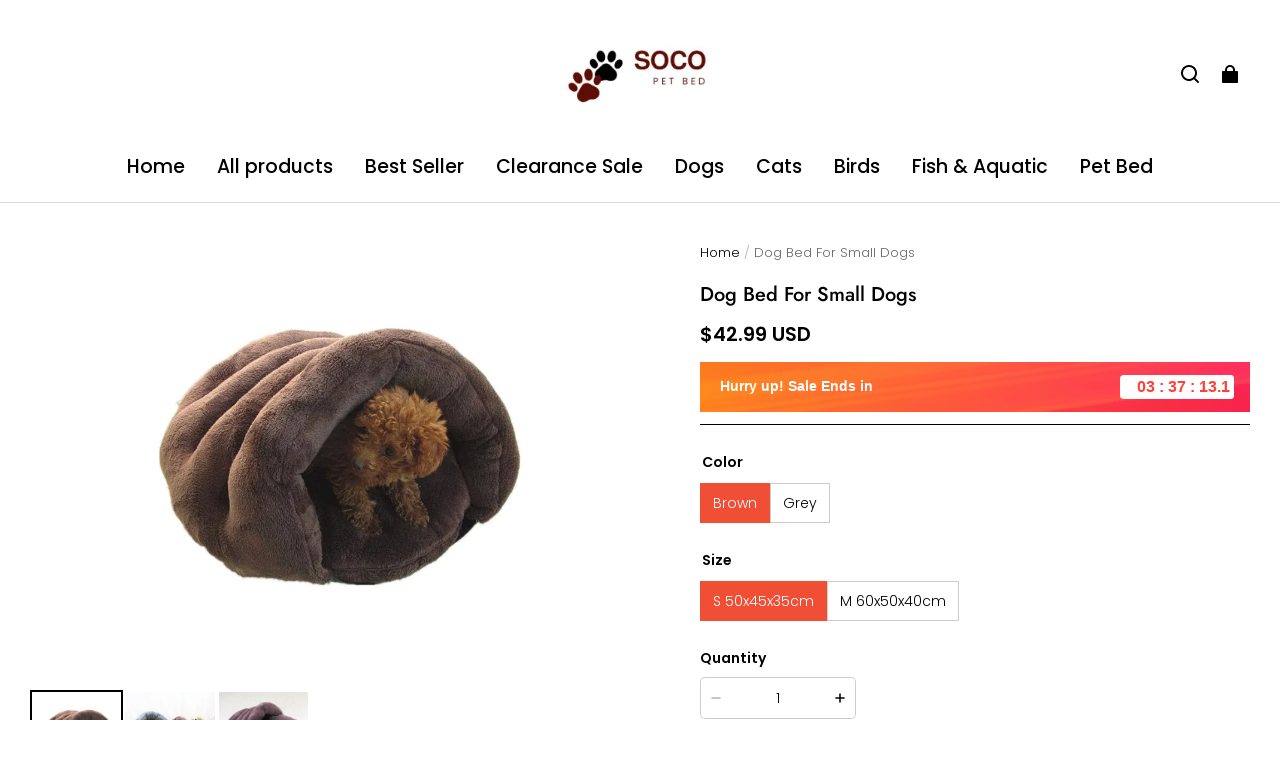

--- FILE ---
content_type: text/css; charset=UTF-8
request_url: https://socopetbed.com/cdn/shop/prev/ad1c9cd3e7b07e2c364c985f73188054/1748942466782/assets/section-cart-drawer.css
body_size: 625
content:
.cart-drawer {
  position: fixed;
  z-index: 999;
  left: 0;
  top: 0;
  width: 100vw;
  height: 100%;
  display: flex;
  justify-content: flex-end;
  background-color: rgba(var(--color-mask), 0.5);
  transition: visibility 200ms ease;
}

.cart-drawer {
  visibility: hidden;
}

.cart-drawer.active {
  visibility: visible;
}

.cart-drawer__inner {
  height: 100%;
  overflow: hidden;
  transform: translateX(100%);
  transition: transform 200ms ease;
  display: flex;
  flex-direction: column;
  padding: 20px;
  background-color: rgb(var(--color-page-background));
}

.cart-drawer__fixed-checkout {
  transform: translateX(100%);
  transition: transform 200ms ease;
}

.cart-drawer__inner .cart-drawer__inner-wrapper {
  height: 100%;
  display: flex;
  flex-direction: column;
}

.cart-drawer__warnings {
  display: flex;
  flex-direction: column;
  flex: 1;
  justify-content: center;
}

.cart-drawer.active .cart-drawer__inner,
.cart-drawer.active .cart-drawer__fixed-checkout {
  transform: translateX(0);
}

.cart-drawer__header {
  position: relative;
  display: flex;
  justify-content: space-between;
  align-items: center;
  padding-bottom: 20px;
}

.cart-drawer__header::after {
  content: "";
  position: absolute;
  bottom: 0;
  left: -20px;
  width: calc(100% + 40px);
  height: 1px;
  background-color: rgb(var(--color-entry-line));
}

.cart-drawer__close {
  color: rgb(var(--color-text));
  cursor: pointer;
  width: 24px;
  height: 24px;
  line-height: 0;
  top: 2px;
  right: -4px;
  padding: 6px;
  position: absolute;
}

cart-drawer {
  display: block;
  position: fixed;
  top: 0;
  left: 0;
  width: 100vw;
  height: 100%;
}

.cart-drawer-container {
  width: 440px;
}

.cart-drawer__overlay {
  position: fixed;
  top: 0;
  right: 0;
  bottom: 0;
  left: 0;
}

.cart-drawer__overlay:empty {
  display: block;
}

/* cart-drawer-items {
  overflow: auto;
  flex: 1;
} */

.cart-drawer__inner {
  overflow-y: scroll;
}

@media screen and (max-height: 650px) {
  cart-drawer-items {
    overflow: visible;
  }

  .cart-drawer__inner {
    overflow-y: scroll;
  }
}

@media (max-width: 959px) {
  .cart-drawer-container {
    width: 90%;
  }
}

cart-drawer-items::-webkit-scrollbar {
  width: 3px;
}

cart-drawer-items::-webkit-scrollbar-thumb {
  background-color: rgba(18, 18, 18, 0.7);
  border-radius: 100px;
}

cart-drawer-items::-webkit-scrollbar-track-piece {
  margin-top: 20px;
}

/* cart-drawer-footer */

.cart-drawer__footer__container {
  display: flex;
  justify-content: flex-end;
  padding-top: 40px;
  padding-bottom: 40px;
}

.cart-drawer__checkout-container {
  width: 100%;
  position: relative;
  padding: 40px 0;
}

.cart-drawer__checkout-container::after {
  content: "";
  position: absolute;
  top: 0;
  left: -20px;
  width: calc(100% + 40px);
  height: 1px;
  background-color: rgb(var(--color-entry-line));
}

.cart-drawer__amount-wrapper {
  margin: 0;
  padding: 0;
}

.cart-drawer__amount-wrapper li {
  list-style: none;
  display: flex;
  justify-content: space-between;
  align-items: center;
  color: rgb(var(--color-text));
  margin-bottom: 8px;
}

.cart-drawer__amount-wrapper li em {
  font-style: normal;
  margin-right: 12px;
}

.cart-drawer__amount-wrapper .cart__discount span {
  color: rgb(var(--color-discount));
}

.cart-drawer__discount span {
  color: rgb(var(--color-discount));
}

#checkout {
  width: 100%;
}

.cart-drawer__checkout {
  margin-top: 15px;
}

.cart-drawer__taxes__desc {
  text-align: center;
}

.cart-drawer__body {
  position: relative;
  display: flex;
  height: 100%;
  flex-direction: column;
}

.cart-drawer__body .cart-drawer__inner {
  flex: 1;
}

.cart-drawer__body .cart-fixed-checkout {
  position: static;
}

/* The ipad end responds to the mobile end in vertical screen */

/* @custom-media --tablet (max-width: 959px); */

/* @custom-media --gt-mobile (min-width: 751px); */

/* detectingScreen need to consider the configuration of the tablet */
